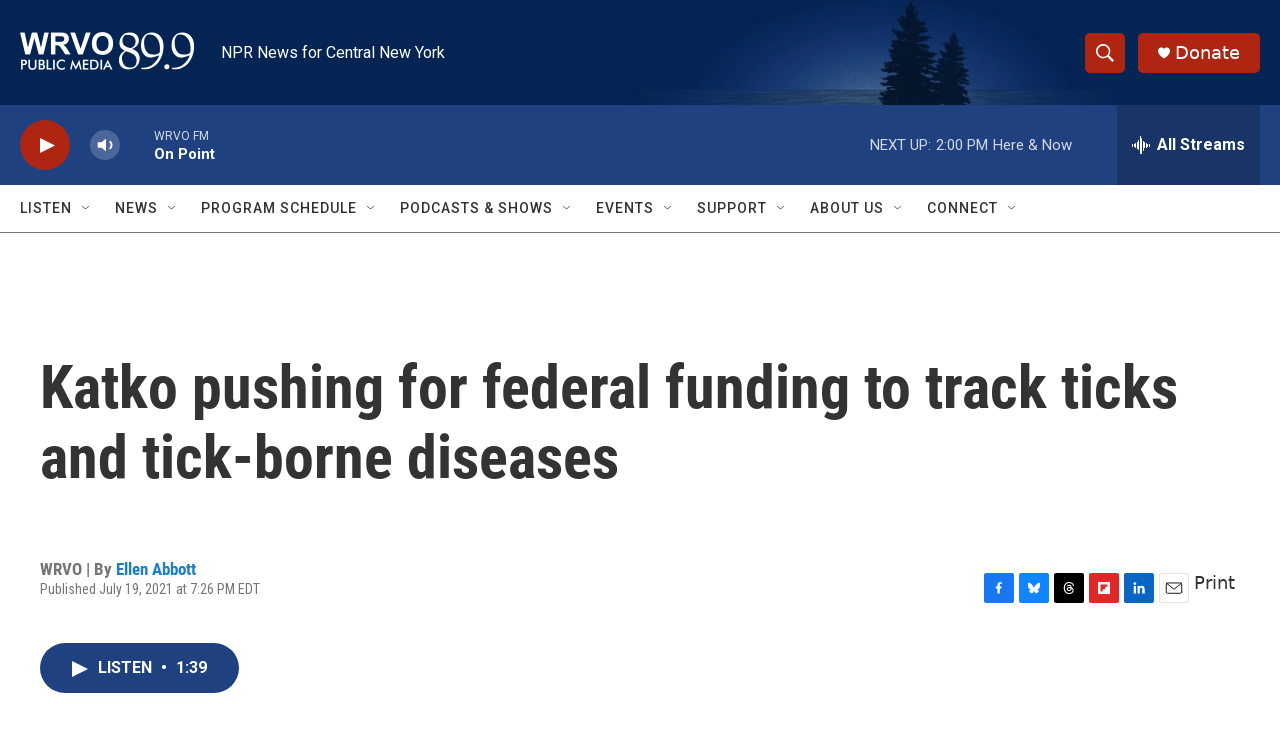

--- FILE ---
content_type: text/html; charset=utf-8
request_url: https://www.google.com/recaptcha/api2/aframe
body_size: 269
content:
<!DOCTYPE HTML><html><head><meta http-equiv="content-type" content="text/html; charset=UTF-8"></head><body><script nonce="vKRuU7cLVER3IuwBONy5rQ">/** Anti-fraud and anti-abuse applications only. See google.com/recaptcha */ try{var clients={'sodar':'https://pagead2.googlesyndication.com/pagead/sodar?'};window.addEventListener("message",function(a){try{if(a.source===window.parent){var b=JSON.parse(a.data);var c=clients[b['id']];if(c){var d=document.createElement('img');d.src=c+b['params']+'&rc='+(localStorage.getItem("rc::a")?sessionStorage.getItem("rc::b"):"");window.document.body.appendChild(d);sessionStorage.setItem("rc::e",parseInt(sessionStorage.getItem("rc::e")||0)+1);localStorage.setItem("rc::h",'1767120201999');}}}catch(b){}});window.parent.postMessage("_grecaptcha_ready", "*");}catch(b){}</script></body></html>